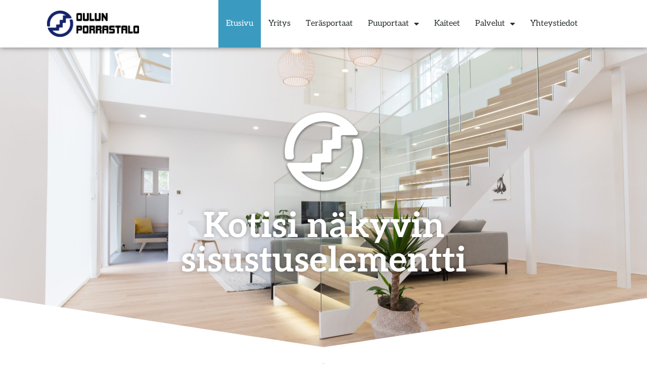

--- FILE ---
content_type: text/html; charset=UTF-8
request_url: https://oulunporrastalo.fi/
body_size: 15081
content:
<!doctype html>
<html lang="fi">
<head>
	<meta charset="UTF-8">
	<meta name="viewport" content="width=device-width, initial-scale=1">
	<link rel="profile" href="https://gmpg.org/xfn/11">
	<title>Oulun porrastalo - Portaiden ja kaiteiden erikoisliike</title>
<meta name="dc.title" content="Oulun porrastalo - Portaiden ja kaiteiden erikoisliike">
<meta name="dc.description" content="Meiltä löydät ilmavat ja kestävät teräsportaat sekä modernit tai perinteiset puuportaat.">
<meta name="dc.relation" content="https://oulunporrastalo.fi/">
<meta name="dc.source" content="https://oulunporrastalo.fi/">
<meta name="dc.language" content="fi">
<meta name="description" content="Meiltä löydät ilmavat ja kestävät teräsportaat sekä modernit tai perinteiset puuportaat.">
<meta name="robots" content="index, follow, max-snippet:-1, max-image-preview:large, max-video-preview:-1">
<link rel="canonical" href="https://oulunporrastalo.fi/">
<script id="website-schema" type="application/ld+json">{"@context":"https:\/\/schema.org","@type":"WebSite","name":"Oulun porrastalo","alternateName":"Oulun porrastalo","description":"Portaat ja kaiteet mittojesi mukaan","url":"https:\/\/oulunporrastalo.fi","potentialAction":{"@type":"SearchAction","target":{"@type":"EntryPoint","urlTemplate":"https:\/\/oulunporrastalo.fi\/?s={search_term_string}"},"query-input":"required name=search_term_string"}}</script>
<meta property="og:url" content="https://oulunporrastalo.fi/">
<meta property="og:site_name" content="Oulun porrastalo">
<meta property="og:locale" content="fi">
<meta property="og:type" content="website">
<meta property="og:title" content="Oulun porrastalo - Portaiden ja kaiteiden erikoisliike">
<meta property="og:description" content="Meiltä löydät ilmavat ja kestävät teräsportaat sekä modernit tai perinteiset puuportaat.">
<meta property="og:image" content="https://oulunporrastalo.fi/wp-content/uploads/2021/09/Oulunporrastalo-somejakokuva.jpg">
<meta property="og:image:secure_url" content="https://oulunporrastalo.fi/wp-content/uploads/2021/09/Oulunporrastalo-somejakokuva.jpg">
<meta property="og:image:width" content="1000">
<meta property="og:image:height" content="1000">
<meta property="og:image:alt" content="Oulun porrastalo">
<meta name="twitter:card" content="summary">
<meta name="twitter:title" content="Oulun porrastalo - Portaiden ja kaiteiden erikoisliike">
<meta name="twitter:description" content="Meiltä löydät ilmavat ja kestävät teräsportaat sekä modernit tai perinteiset puuportaat.">
<meta name="twitter:image" content="https://oulunporrastalo.fi/wp-content/uploads/2021/09/Oulunporrastalo-somejakokuva.jpg">
<link rel="alternate" type="application/rss+xml" title="Oulun porrastalo &raquo; syöte" href="https://oulunporrastalo.fi/feed/" />
<script type="application/ld+json">{"@context":"https:\/\/schema.org","@type":"Organization","name":"Oulun porrastalo","url":"https:\/\/oulunporrastalo.fi","alternateName":"Oulun porrastalo","description":"Oulun porrastalo","logo":"https:\/\/oulunporrastalo.fi\/wp-content\/uploads\/2020\/10\/oulun-porrastalo-logo.png","sameAs":["https:\/\/www.facebook.com\/Oulunporrastalo.fi\/","https:\/\/www.instagram.com\/oulun_porrastalo\/?hl=fi"],"contactPoint":[{"@type":"ContactPoint","contactType":"customer support"}]}</script>
<style id='wpseopress-local-business-style-inline-css'>
span.wp-block-wpseopress-local-business-field{margin-right:8px}

</style>
<style id='classic-theme-styles-inline-css'>
/*! This file is auto-generated */
.wp-block-button__link{color:#fff;background-color:#32373c;border-radius:9999px;box-shadow:none;text-decoration:none;padding:calc(.667em + 2px) calc(1.333em + 2px);font-size:1.125em}.wp-block-file__button{background:#32373c;color:#fff;text-decoration:none}
</style>
<style id='global-styles-inline-css'>
:root{--wp--preset--aspect-ratio--square: 1;--wp--preset--aspect-ratio--4-3: 4/3;--wp--preset--aspect-ratio--3-4: 3/4;--wp--preset--aspect-ratio--3-2: 3/2;--wp--preset--aspect-ratio--2-3: 2/3;--wp--preset--aspect-ratio--16-9: 16/9;--wp--preset--aspect-ratio--9-16: 9/16;--wp--preset--color--black: #000000;--wp--preset--color--cyan-bluish-gray: #abb8c3;--wp--preset--color--white: #ffffff;--wp--preset--color--pale-pink: #f78da7;--wp--preset--color--vivid-red: #cf2e2e;--wp--preset--color--luminous-vivid-orange: #ff6900;--wp--preset--color--luminous-vivid-amber: #fcb900;--wp--preset--color--light-green-cyan: #7bdcb5;--wp--preset--color--vivid-green-cyan: #00d084;--wp--preset--color--pale-cyan-blue: #8ed1fc;--wp--preset--color--vivid-cyan-blue: #0693e3;--wp--preset--color--vivid-purple: #9b51e0;--wp--preset--gradient--vivid-cyan-blue-to-vivid-purple: linear-gradient(135deg,rgba(6,147,227,1) 0%,rgb(155,81,224) 100%);--wp--preset--gradient--light-green-cyan-to-vivid-green-cyan: linear-gradient(135deg,rgb(122,220,180) 0%,rgb(0,208,130) 100%);--wp--preset--gradient--luminous-vivid-amber-to-luminous-vivid-orange: linear-gradient(135deg,rgba(252,185,0,1) 0%,rgba(255,105,0,1) 100%);--wp--preset--gradient--luminous-vivid-orange-to-vivid-red: linear-gradient(135deg,rgba(255,105,0,1) 0%,rgb(207,46,46) 100%);--wp--preset--gradient--very-light-gray-to-cyan-bluish-gray: linear-gradient(135deg,rgb(238,238,238) 0%,rgb(169,184,195) 100%);--wp--preset--gradient--cool-to-warm-spectrum: linear-gradient(135deg,rgb(74,234,220) 0%,rgb(151,120,209) 20%,rgb(207,42,186) 40%,rgb(238,44,130) 60%,rgb(251,105,98) 80%,rgb(254,248,76) 100%);--wp--preset--gradient--blush-light-purple: linear-gradient(135deg,rgb(255,206,236) 0%,rgb(152,150,240) 100%);--wp--preset--gradient--blush-bordeaux: linear-gradient(135deg,rgb(254,205,165) 0%,rgb(254,45,45) 50%,rgb(107,0,62) 100%);--wp--preset--gradient--luminous-dusk: linear-gradient(135deg,rgb(255,203,112) 0%,rgb(199,81,192) 50%,rgb(65,88,208) 100%);--wp--preset--gradient--pale-ocean: linear-gradient(135deg,rgb(255,245,203) 0%,rgb(182,227,212) 50%,rgb(51,167,181) 100%);--wp--preset--gradient--electric-grass: linear-gradient(135deg,rgb(202,248,128) 0%,rgb(113,206,126) 100%);--wp--preset--gradient--midnight: linear-gradient(135deg,rgb(2,3,129) 0%,rgb(40,116,252) 100%);--wp--preset--font-size--small: 13px;--wp--preset--font-size--medium: 20px;--wp--preset--font-size--large: 36px;--wp--preset--font-size--x-large: 42px;--wp--preset--spacing--20: 0.44rem;--wp--preset--spacing--30: 0.67rem;--wp--preset--spacing--40: 1rem;--wp--preset--spacing--50: 1.5rem;--wp--preset--spacing--60: 2.25rem;--wp--preset--spacing--70: 3.38rem;--wp--preset--spacing--80: 5.06rem;--wp--preset--shadow--natural: 6px 6px 9px rgba(0, 0, 0, 0.2);--wp--preset--shadow--deep: 12px 12px 50px rgba(0, 0, 0, 0.4);--wp--preset--shadow--sharp: 6px 6px 0px rgba(0, 0, 0, 0.2);--wp--preset--shadow--outlined: 6px 6px 0px -3px rgba(255, 255, 255, 1), 6px 6px rgba(0, 0, 0, 1);--wp--preset--shadow--crisp: 6px 6px 0px rgba(0, 0, 0, 1);}:where(.is-layout-flex){gap: 0.5em;}:where(.is-layout-grid){gap: 0.5em;}body .is-layout-flex{display: flex;}.is-layout-flex{flex-wrap: wrap;align-items: center;}.is-layout-flex > :is(*, div){margin: 0;}body .is-layout-grid{display: grid;}.is-layout-grid > :is(*, div){margin: 0;}:where(.wp-block-columns.is-layout-flex){gap: 2em;}:where(.wp-block-columns.is-layout-grid){gap: 2em;}:where(.wp-block-post-template.is-layout-flex){gap: 1.25em;}:where(.wp-block-post-template.is-layout-grid){gap: 1.25em;}.has-black-color{color: var(--wp--preset--color--black) !important;}.has-cyan-bluish-gray-color{color: var(--wp--preset--color--cyan-bluish-gray) !important;}.has-white-color{color: var(--wp--preset--color--white) !important;}.has-pale-pink-color{color: var(--wp--preset--color--pale-pink) !important;}.has-vivid-red-color{color: var(--wp--preset--color--vivid-red) !important;}.has-luminous-vivid-orange-color{color: var(--wp--preset--color--luminous-vivid-orange) !important;}.has-luminous-vivid-amber-color{color: var(--wp--preset--color--luminous-vivid-amber) !important;}.has-light-green-cyan-color{color: var(--wp--preset--color--light-green-cyan) !important;}.has-vivid-green-cyan-color{color: var(--wp--preset--color--vivid-green-cyan) !important;}.has-pale-cyan-blue-color{color: var(--wp--preset--color--pale-cyan-blue) !important;}.has-vivid-cyan-blue-color{color: var(--wp--preset--color--vivid-cyan-blue) !important;}.has-vivid-purple-color{color: var(--wp--preset--color--vivid-purple) !important;}.has-black-background-color{background-color: var(--wp--preset--color--black) !important;}.has-cyan-bluish-gray-background-color{background-color: var(--wp--preset--color--cyan-bluish-gray) !important;}.has-white-background-color{background-color: var(--wp--preset--color--white) !important;}.has-pale-pink-background-color{background-color: var(--wp--preset--color--pale-pink) !important;}.has-vivid-red-background-color{background-color: var(--wp--preset--color--vivid-red) !important;}.has-luminous-vivid-orange-background-color{background-color: var(--wp--preset--color--luminous-vivid-orange) !important;}.has-luminous-vivid-amber-background-color{background-color: var(--wp--preset--color--luminous-vivid-amber) !important;}.has-light-green-cyan-background-color{background-color: var(--wp--preset--color--light-green-cyan) !important;}.has-vivid-green-cyan-background-color{background-color: var(--wp--preset--color--vivid-green-cyan) !important;}.has-pale-cyan-blue-background-color{background-color: var(--wp--preset--color--pale-cyan-blue) !important;}.has-vivid-cyan-blue-background-color{background-color: var(--wp--preset--color--vivid-cyan-blue) !important;}.has-vivid-purple-background-color{background-color: var(--wp--preset--color--vivid-purple) !important;}.has-black-border-color{border-color: var(--wp--preset--color--black) !important;}.has-cyan-bluish-gray-border-color{border-color: var(--wp--preset--color--cyan-bluish-gray) !important;}.has-white-border-color{border-color: var(--wp--preset--color--white) !important;}.has-pale-pink-border-color{border-color: var(--wp--preset--color--pale-pink) !important;}.has-vivid-red-border-color{border-color: var(--wp--preset--color--vivid-red) !important;}.has-luminous-vivid-orange-border-color{border-color: var(--wp--preset--color--luminous-vivid-orange) !important;}.has-luminous-vivid-amber-border-color{border-color: var(--wp--preset--color--luminous-vivid-amber) !important;}.has-light-green-cyan-border-color{border-color: var(--wp--preset--color--light-green-cyan) !important;}.has-vivid-green-cyan-border-color{border-color: var(--wp--preset--color--vivid-green-cyan) !important;}.has-pale-cyan-blue-border-color{border-color: var(--wp--preset--color--pale-cyan-blue) !important;}.has-vivid-cyan-blue-border-color{border-color: var(--wp--preset--color--vivid-cyan-blue) !important;}.has-vivid-purple-border-color{border-color: var(--wp--preset--color--vivid-purple) !important;}.has-vivid-cyan-blue-to-vivid-purple-gradient-background{background: var(--wp--preset--gradient--vivid-cyan-blue-to-vivid-purple) !important;}.has-light-green-cyan-to-vivid-green-cyan-gradient-background{background: var(--wp--preset--gradient--light-green-cyan-to-vivid-green-cyan) !important;}.has-luminous-vivid-amber-to-luminous-vivid-orange-gradient-background{background: var(--wp--preset--gradient--luminous-vivid-amber-to-luminous-vivid-orange) !important;}.has-luminous-vivid-orange-to-vivid-red-gradient-background{background: var(--wp--preset--gradient--luminous-vivid-orange-to-vivid-red) !important;}.has-very-light-gray-to-cyan-bluish-gray-gradient-background{background: var(--wp--preset--gradient--very-light-gray-to-cyan-bluish-gray) !important;}.has-cool-to-warm-spectrum-gradient-background{background: var(--wp--preset--gradient--cool-to-warm-spectrum) !important;}.has-blush-light-purple-gradient-background{background: var(--wp--preset--gradient--blush-light-purple) !important;}.has-blush-bordeaux-gradient-background{background: var(--wp--preset--gradient--blush-bordeaux) !important;}.has-luminous-dusk-gradient-background{background: var(--wp--preset--gradient--luminous-dusk) !important;}.has-pale-ocean-gradient-background{background: var(--wp--preset--gradient--pale-ocean) !important;}.has-electric-grass-gradient-background{background: var(--wp--preset--gradient--electric-grass) !important;}.has-midnight-gradient-background{background: var(--wp--preset--gradient--midnight) !important;}.has-small-font-size{font-size: var(--wp--preset--font-size--small) !important;}.has-medium-font-size{font-size: var(--wp--preset--font-size--medium) !important;}.has-large-font-size{font-size: var(--wp--preset--font-size--large) !important;}.has-x-large-font-size{font-size: var(--wp--preset--font-size--x-large) !important;}
:where(.wp-block-post-template.is-layout-flex){gap: 1.25em;}:where(.wp-block-post-template.is-layout-grid){gap: 1.25em;}
:where(.wp-block-columns.is-layout-flex){gap: 2em;}:where(.wp-block-columns.is-layout-grid){gap: 2em;}
:root :where(.wp-block-pullquote){font-size: 1.5em;line-height: 1.6;}
</style>
<link rel='stylesheet' id='wpo_min-header-0-css' href='https://oulunporrastalo.fi/wp-content/cache/wpo-minify/1763966594/assets/wpo-minify-header-53f0072e.min.css' media='all' />
<script id="wpo_min-header-0-js-extra">
var ecs_ajax_params = {"ajaxurl":"https:\/\/oulunporrastalo.fi\/wp-admin\/admin-ajax.php","posts":"{\"error\":\"\",\"m\":\"\",\"p\":\"46\",\"post_parent\":\"\",\"subpost\":\"\",\"subpost_id\":\"\",\"attachment\":\"\",\"attachment_id\":0,\"name\":\"\",\"pagename\":\"\",\"page_id\":\"46\",\"second\":\"\",\"minute\":\"\",\"hour\":\"\",\"day\":0,\"monthnum\":0,\"year\":0,\"w\":0,\"category_name\":\"\",\"tag\":\"\",\"cat\":\"\",\"tag_id\":\"\",\"author\":\"\",\"author_name\":\"\",\"feed\":\"\",\"tb\":\"\",\"paged\":0,\"meta_key\":\"\",\"meta_value\":\"\",\"preview\":\"\",\"s\":\"\",\"sentence\":\"\",\"title\":\"\",\"fields\":\"\",\"menu_order\":\"\",\"embed\":\"\",\"category__in\":[],\"category__not_in\":[],\"category__and\":[],\"post__in\":[],\"post__not_in\":[],\"post_name__in\":[],\"tag__in\":[],\"tag__not_in\":[],\"tag__and\":[],\"tag_slug__in\":[],\"tag_slug__and\":[],\"post_parent__in\":[],\"post_parent__not_in\":[],\"author__in\":[],\"author__not_in\":[],\"search_columns\":[],\"ignore_sticky_posts\":false,\"suppress_filters\":false,\"cache_results\":true,\"update_post_term_cache\":true,\"update_menu_item_cache\":false,\"lazy_load_term_meta\":true,\"update_post_meta_cache\":true,\"post_type\":\"\",\"posts_per_page\":10,\"nopaging\":false,\"comments_per_page\":\"50\",\"no_found_rows\":false,\"order\":\"DESC\"}"};
</script>
<script src="https://oulunporrastalo.fi/wp-content/cache/wpo-minify/1763966594/assets/wpo-minify-header-77e41e33.min.js" id="wpo_min-header-0-js"></script>
<link rel="https://api.w.org/" href="https://oulunporrastalo.fi/wp-json/" /><link rel="alternate" title="JSON" type="application/json" href="https://oulunporrastalo.fi/wp-json/wp/v2/pages/46" /><link rel="EditURI" type="application/rsd+xml" title="RSD" href="https://oulunporrastalo.fi/xmlrpc.php?rsd" />
<meta name="generator" content="WordPress 6.6.4" />
<link rel='shortlink' href='https://oulunporrastalo.fi/' />
<link rel="alternate" title="oEmbed (JSON)" type="application/json+oembed" href="https://oulunporrastalo.fi/wp-json/oembed/1.0/embed?url=https%3A%2F%2Foulunporrastalo.fi%2F" />
<link rel="alternate" title="oEmbed (XML)" type="text/xml+oembed" href="https://oulunporrastalo.fi/wp-json/oembed/1.0/embed?url=https%3A%2F%2Foulunporrastalo.fi%2F&#038;format=xml" />
<meta name="generator" content="Elementor 3.33.2; features: additional_custom_breakpoints; settings: css_print_method-external, google_font-enabled, font_display-auto">
			<style>
				.e-con.e-parent:nth-of-type(n+4):not(.e-lazyloaded):not(.e-no-lazyload),
				.e-con.e-parent:nth-of-type(n+4):not(.e-lazyloaded):not(.e-no-lazyload) * {
					background-image: none !important;
				}
				@media screen and (max-height: 1024px) {
					.e-con.e-parent:nth-of-type(n+3):not(.e-lazyloaded):not(.e-no-lazyload),
					.e-con.e-parent:nth-of-type(n+3):not(.e-lazyloaded):not(.e-no-lazyload) * {
						background-image: none !important;
					}
				}
				@media screen and (max-height: 640px) {
					.e-con.e-parent:nth-of-type(n+2):not(.e-lazyloaded):not(.e-no-lazyload),
					.e-con.e-parent:nth-of-type(n+2):not(.e-lazyloaded):not(.e-no-lazyload) * {
						background-image: none !important;
					}
				}
			</style>
			<link rel="icon" href="https://oulunporrastalo.fi/wp-content/uploads/2020/10/porrastalot_favicon-150x150.png" sizes="32x32" />
<link rel="icon" href="https://oulunporrastalo.fi/wp-content/uploads/2020/10/porrastalot_favicon-300x300.png" sizes="192x192" />
<link rel="apple-touch-icon" href="https://oulunporrastalo.fi/wp-content/uploads/2020/10/porrastalot_favicon-300x300.png" />
<meta name="msapplication-TileImage" content="https://oulunporrastalo.fi/wp-content/uploads/2020/10/porrastalot_favicon-300x300.png" />

<script async src='https://www.googletagmanager.com/gtag/js?id=G-TPFFK98B5F'></script><script>
window.dataLayer = window.dataLayer || [];
function gtag(){dataLayer.push(arguments);}gtag('js', new Date());

 gtag('config', 'G-TPFFK98B5F' , {});

</script>
</head>
<body class="home page-template-default page page-id-46 wp-custom-logo elementor-default elementor-kit-5 elementor-page elementor-page-46 elementor-page-41">


<a class="skip-link screen-reader-text" href="#content">Mene sisältöön</a>

		<div data-elementor-type="header" data-elementor-id="8" class="elementor elementor-8 elementor-location-header" data-elementor-post-type="elementor_library">
					<header class="elementor-section elementor-top-section elementor-element elementor-element-12325757 elementor-section-content-middle elementor-section-height-min-height elementor-hidden-mobile elementor-hidden-tablet elementor-section-boxed elementor-section-height-default elementor-section-items-middle" data-id="12325757" data-element_type="section" data-settings="{&quot;background_background&quot;:&quot;classic&quot;,&quot;sticky&quot;:&quot;top&quot;,&quot;sticky_on&quot;:[&quot;desktop&quot;,&quot;tablet&quot;],&quot;sticky_offset&quot;:0,&quot;sticky_effects_offset&quot;:0}">
						<div class="elementor-container elementor-column-gap-no">
					<div class="elementor-column elementor-col-25 elementor-top-column elementor-element elementor-element-77a23baa" data-id="77a23baa" data-element_type="column">
			<div class="elementor-widget-wrap elementor-element-populated">
						<div class="elementor-element elementor-element-7e168a72 elementor-widget elementor-widget-theme-site-logo elementor-widget-image" data-id="7e168a72" data-element_type="widget" data-widget_type="theme-site-logo.default">
				<div class="elementor-widget-container">
											<a href="https://oulunporrastalo.fi">
			<img loading="lazy" width="1494" height="427" src="https://oulunporrastalo.fi/wp-content/uploads/2020/10/oulun-porrastalo-logo.png" class="attachment-full size-full wp-image-14" alt="Oulun porrastalo" srcset="https://oulunporrastalo.fi/wp-content/uploads/2020/10/oulun-porrastalo-logo.png 1494w, https://oulunporrastalo.fi/wp-content/uploads/2020/10/oulun-porrastalo-logo-300x86.png 300w, https://oulunporrastalo.fi/wp-content/uploads/2020/10/oulun-porrastalo-logo-1024x293.png 1024w, https://oulunporrastalo.fi/wp-content/uploads/2020/10/oulun-porrastalo-logo-768x220.png 768w" sizes="(max-width: 1494px) 100vw, 1494px" />				</a>
											</div>
				</div>
					</div>
		</div>
				<div class="elementor-column elementor-col-50 elementor-top-column elementor-element elementor-element-61aec75f" data-id="61aec75f" data-element_type="column">
			<div class="elementor-widget-wrap elementor-element-populated">
						<div class="elementor-element elementor-element-68d2c0c3 elementor-nav-menu__align-end elementor-nav-menu--dropdown-none elementor-widget elementor-widget-nav-menu" data-id="68d2c0c3" data-element_type="widget" data-settings="{&quot;layout&quot;:&quot;horizontal&quot;,&quot;submenu_icon&quot;:{&quot;value&quot;:&quot;&lt;i class=\&quot;fas fa-caret-down\&quot;&gt;&lt;\/i&gt;&quot;,&quot;library&quot;:&quot;fa-solid&quot;}}" data-widget_type="nav-menu.default">
				<div class="elementor-widget-container">
								<nav aria-label="Menu" class="elementor-nav-menu--main elementor-nav-menu__container elementor-nav-menu--layout-horizontal e--pointer-background e--animation-fade">
				<ul id="menu-1-68d2c0c3" class="elementor-nav-menu"><li class="menu-item menu-item-type-custom menu-item-object-custom current-menu-item current_page_item menu-item-home menu-item-30"><a href="https://oulunporrastalo.fi/" aria-current="page" class="elementor-item elementor-item-active">Etusivu</a></li>
<li class="menu-item menu-item-type-post_type menu-item-object-page menu-item-220"><a href="https://oulunporrastalo.fi/yritys/" class="elementor-item">Yritys</a></li>
<li class="menu-item menu-item-type-post_type menu-item-object-page menu-item-78"><a href="https://oulunporrastalo.fi/portaat/terasportaat/" class="elementor-item">Teräsportaat</a></li>
<li class="menu-item menu-item-type-custom menu-item-object-custom menu-item-has-children menu-item-257"><a href="#" class="elementor-item elementor-item-anchor">Puuportaat</a>
<ul class="sub-menu elementor-nav-menu--dropdown">
	<li class="menu-item menu-item-type-post_type menu-item-object-page menu-item-85"><a href="https://oulunporrastalo.fi/portaat/westwood-puuportaat/" class="elementor-sub-item">Westwood-puuportaat</a></li>
</ul>
</li>
<li class="menu-item menu-item-type-post_type menu-item-object-page menu-item-32"><a href="https://oulunporrastalo.fi/kaiteet/" class="elementor-item">Kaiteet</a></li>
<li class="menu-item menu-item-type-custom menu-item-object-custom menu-item-has-children menu-item-315"><a href="#" class="elementor-item elementor-item-anchor">Palvelut</a>
<ul class="sub-menu elementor-nav-menu--dropdown">
	<li class="menu-item menu-item-type-post_type menu-item-object-page menu-item-317"><a href="https://oulunporrastalo.fi/portaiden-vaihtaminen/" class="elementor-sub-item">Portaiden Vaihtaminen</a></li>
	<li class="menu-item menu-item-type-post_type menu-item-object-page menu-item-316"><a href="https://oulunporrastalo.fi/asennuspalvelu/" class="elementor-sub-item">Asennuspalvelu</a></li>
</ul>
</li>
<li class="menu-item menu-item-type-post_type menu-item-object-page menu-item-36"><a href="https://oulunporrastalo.fi/yhteystiedot/" class="elementor-item">Yhteystiedot</a></li>
</ul>			</nav>
						<nav class="elementor-nav-menu--dropdown elementor-nav-menu__container" aria-hidden="true">
				<ul id="menu-2-68d2c0c3" class="elementor-nav-menu"><li class="menu-item menu-item-type-custom menu-item-object-custom current-menu-item current_page_item menu-item-home menu-item-30"><a href="https://oulunporrastalo.fi/" aria-current="page" class="elementor-item elementor-item-active" tabindex="-1">Etusivu</a></li>
<li class="menu-item menu-item-type-post_type menu-item-object-page menu-item-220"><a href="https://oulunporrastalo.fi/yritys/" class="elementor-item" tabindex="-1">Yritys</a></li>
<li class="menu-item menu-item-type-post_type menu-item-object-page menu-item-78"><a href="https://oulunporrastalo.fi/portaat/terasportaat/" class="elementor-item" tabindex="-1">Teräsportaat</a></li>
<li class="menu-item menu-item-type-custom menu-item-object-custom menu-item-has-children menu-item-257"><a href="#" class="elementor-item elementor-item-anchor" tabindex="-1">Puuportaat</a>
<ul class="sub-menu elementor-nav-menu--dropdown">
	<li class="menu-item menu-item-type-post_type menu-item-object-page menu-item-85"><a href="https://oulunporrastalo.fi/portaat/westwood-puuportaat/" class="elementor-sub-item" tabindex="-1">Westwood-puuportaat</a></li>
</ul>
</li>
<li class="menu-item menu-item-type-post_type menu-item-object-page menu-item-32"><a href="https://oulunporrastalo.fi/kaiteet/" class="elementor-item" tabindex="-1">Kaiteet</a></li>
<li class="menu-item menu-item-type-custom menu-item-object-custom menu-item-has-children menu-item-315"><a href="#" class="elementor-item elementor-item-anchor" tabindex="-1">Palvelut</a>
<ul class="sub-menu elementor-nav-menu--dropdown">
	<li class="menu-item menu-item-type-post_type menu-item-object-page menu-item-317"><a href="https://oulunporrastalo.fi/portaiden-vaihtaminen/" class="elementor-sub-item" tabindex="-1">Portaiden Vaihtaminen</a></li>
	<li class="menu-item menu-item-type-post_type menu-item-object-page menu-item-316"><a href="https://oulunporrastalo.fi/asennuspalvelu/" class="elementor-sub-item" tabindex="-1">Asennuspalvelu</a></li>
</ul>
</li>
<li class="menu-item menu-item-type-post_type menu-item-object-page menu-item-36"><a href="https://oulunporrastalo.fi/yhteystiedot/" class="elementor-item" tabindex="-1">Yhteystiedot</a></li>
</ul>			</nav>
						</div>
				</div>
					</div>
		</div>
				<div class="elementor-column elementor-col-25 elementor-top-column elementor-element elementor-element-2a9744c" data-id="2a9744c" data-element_type="column">
			<div class="elementor-widget-wrap">
							</div>
		</div>
					</div>
		</header>
				<header class="elementor-section elementor-top-section elementor-element elementor-element-305f857 elementor-section-content-middle elementor-section-height-min-height elementor-hidden-desktop elementor-section-boxed elementor-section-height-default elementor-section-items-middle" data-id="305f857" data-element_type="section" data-settings="{&quot;background_background&quot;:&quot;classic&quot;,&quot;sticky&quot;:&quot;top&quot;,&quot;sticky_on&quot;:[&quot;mobile&quot;],&quot;sticky_offset&quot;:0,&quot;sticky_effects_offset&quot;:0}">
						<div class="elementor-container elementor-column-gap-no">
					<div class="elementor-column elementor-col-50 elementor-top-column elementor-element elementor-element-e6870a7" data-id="e6870a7" data-element_type="column">
			<div class="elementor-widget-wrap elementor-element-populated">
						<div class="elementor-element elementor-element-71ad4b4 elementor-widget elementor-widget-theme-site-logo elementor-widget-image" data-id="71ad4b4" data-element_type="widget" data-widget_type="theme-site-logo.default">
				<div class="elementor-widget-container">
											<a href="https://oulunporrastalo.fi">
			<img loading="lazy" width="1494" height="427" src="https://oulunporrastalo.fi/wp-content/uploads/2020/10/oulun-porrastalo-logo.png" class="attachment-full size-full wp-image-14" alt="Oulun porrastalo" srcset="https://oulunporrastalo.fi/wp-content/uploads/2020/10/oulun-porrastalo-logo.png 1494w, https://oulunporrastalo.fi/wp-content/uploads/2020/10/oulun-porrastalo-logo-300x86.png 300w, https://oulunporrastalo.fi/wp-content/uploads/2020/10/oulun-porrastalo-logo-1024x293.png 1024w, https://oulunporrastalo.fi/wp-content/uploads/2020/10/oulun-porrastalo-logo-768x220.png 768w" sizes="(max-width: 1494px) 100vw, 1494px" />				</a>
											</div>
				</div>
					</div>
		</div>
				<div class="elementor-column elementor-col-50 elementor-top-column elementor-element elementor-element-e0455ce" data-id="e0455ce" data-element_type="column">
			<div class="elementor-widget-wrap elementor-element-populated">
						<div class="elementor-element elementor-element-f2efd4b elementor-view-default elementor-widget elementor-widget-icon" data-id="f2efd4b" data-element_type="widget" data-widget_type="icon.default">
				<div class="elementor-widget-container">
							<div class="elementor-icon-wrapper">
			<a class="elementor-icon" href="#elementor-action%3Aaction%3Dpopup%3Aopen%26settings%3DeyJpZCI6IjE0NyIsInRvZ2dsZSI6ZmFsc2V9">
			<i aria-hidden="true" class="fas fa-bars"></i>			</a>
		</div>
						</div>
				</div>
					</div>
		</div>
					</div>
		</header>
				</div>
				<div data-elementor-type="single-page" data-elementor-id="41" class="elementor elementor-41 elementor-location-single post-46 page type-page status-publish hentry" data-elementor-post-type="elementor_library">
					<section class="elementor-section elementor-top-section elementor-element elementor-element-70efe50 elementor-section-full_width elementor-section-height-min-height elementor-section-items-top elementor-section-height-default" data-id="70efe50" data-element_type="section">
						<div class="elementor-container elementor-column-gap-no">
					<div class="elementor-column elementor-col-100 elementor-top-column elementor-element elementor-element-6bdf96a" data-id="6bdf96a" data-element_type="column">
			<div class="elementor-widget-wrap elementor-element-populated">
						<div class="elementor-element elementor-element-8622453 elementor-widget elementor-widget-theme-post-content" data-id="8622453" data-element_type="widget" data-widget_type="theme-post-content.default">
				<div class="elementor-widget-container">
							<div data-elementor-type="wp-page" data-elementor-id="46" class="elementor elementor-46" data-elementor-post-type="page">
						<section class="elementor-section elementor-top-section elementor-element elementor-element-a132c42 elementor-section-height-min-height elementor-section-items-top elementor-section-boxed elementor-section-height-default elementor-invisible" data-id="a132c42" data-element_type="section" data-settings="{&quot;background_background&quot;:&quot;classic&quot;,&quot;shape_divider_bottom&quot;:&quot;triangle&quot;,&quot;shape_divider_bottom_negative&quot;:&quot;yes&quot;,&quot;animation&quot;:&quot;fadeIn&quot;}">
					<div class="elementor-shape elementor-shape-bottom" aria-hidden="true" data-negative="true">
			<svg xmlns="http://www.w3.org/2000/svg" viewBox="0 0 1000 100" preserveAspectRatio="none">
	<path class="elementor-shape-fill" d="M500.2,94.7L0,0v100h1000V0L500.2,94.7z"/>
</svg>		</div>
					<div class="elementor-container elementor-column-gap-no">
					<div class="elementor-column elementor-col-100 elementor-top-column elementor-element elementor-element-52e3de2" data-id="52e3de2" data-element_type="column">
			<div class="elementor-widget-wrap elementor-element-populated">
						<div class="elementor-element elementor-element-7cc7cce elementor-widget elementor-widget-image" data-id="7cc7cce" data-element_type="widget" data-widget_type="image.default">
				<div class="elementor-widget-container">
															<img fetchpriority="high" fetchpriority="high" decoding="async" width="768" height="768" src="https://oulunporrastalo.fi/wp-content/uploads/2020/10/porrastalot_valk-ikoni-768x768.png" class="attachment-medium_large size-medium_large wp-image-51" alt="Oulun porrastalo" srcset="https://oulunporrastalo.fi/wp-content/uploads/2020/10/porrastalot_valk-ikoni-768x768.png 768w, https://oulunporrastalo.fi/wp-content/uploads/2020/10/porrastalot_valk-ikoni-300x300.png 300w, https://oulunporrastalo.fi/wp-content/uploads/2020/10/porrastalot_valk-ikoni-150x150.png 150w, https://oulunporrastalo.fi/wp-content/uploads/2020/10/porrastalot_valk-ikoni.png 1000w" sizes="(max-width: 768px) 100vw, 768px" />															</div>
				</div>
				<div class="elementor-element elementor-element-8f02acc elementor-widget elementor-widget-heading" data-id="8f02acc" data-element_type="widget" data-widget_type="heading.default">
				<div class="elementor-widget-container">
					<h2 class="elementor-heading-title elementor-size-default">Kotisi näkyvin sisustuselementti</h2>				</div>
				</div>
					</div>
		</div>
					</div>
		</section>
				<section class="elementor-section elementor-top-section elementor-element elementor-element-9dfc2c0 elementor-section-boxed elementor-section-height-default elementor-section-height-default elementor-invisible" data-id="9dfc2c0" data-element_type="section" data-settings="{&quot;animation&quot;:&quot;fadeIn&quot;}">
						<div class="elementor-container elementor-column-gap-default">
					<div class="elementor-column elementor-col-100 elementor-top-column elementor-element elementor-element-8595177" data-id="8595177" data-element_type="column">
			<div class="elementor-widget-wrap elementor-element-populated">
						<div class="elementor-element elementor-element-b4ca370 elementor-widget-divider--view-line_icon elementor-widget-divider--separator-type-pattern elementor-widget-divider--no-spacing elementor-view-default elementor-widget-divider--element-align-center elementor-widget elementor-widget-divider" data-id="b4ca370" data-element_type="widget" data-widget_type="divider.default">
				<div class="elementor-widget-container">
							<div class="elementor-divider" style="--divider-pattern-url: url(&quot;data:image/svg+xml,%3Csvg xmlns=&#039;http://www.w3.org/2000/svg&#039; preserveAspectRatio=&#039;xMidYMid meet&#039; overflow=&#039;visible&#039; height=&#039;100%&#039; viewBox=&#039;0 0 126 26&#039; fill=&#039;black&#039; stroke=&#039;none&#039;%3E%3Cpath d=&#039;M3,10.2c2.6,0,2.6,2,2.6,3.2S4.4,16.5,3,16.5s-3-1.4-3-3.2S0.4,10.2,3,10.2z M18.8,10.2c1.7,0,3.2,1.4,3.2,3.2s-1.4,3.2-3.2,3.2c-1.7,0-3.2-1.4-3.2-3.2S17,10.2,18.8,10.2z M34.6,10.2c1.5,0,2.6,1.4,2.6,3.2s-0.5,3.2-1.9,3.2c-1.5,0-3.4-1.4-3.4-3.2S33.1,10.2,34.6,10.2z M50.5,10.2c1.7,0,3.2,1.4,3.2,3.2s-1.4,3.2-3.2,3.2c-1.7,0-3.3-0.9-3.3-2.6S48.7,10.2,50.5,10.2z M66.2,10.2c1.5,0,3.4,1.4,3.4,3.2s-1.9,3.2-3.4,3.2c-1.5,0-2.6-0.4-2.6-2.1S64.8,10.2,66.2,10.2z M82.2,10.2c1.7,0.8,2.6,1.4,2.6,3.2s-0.1,3.2-1.6,3.2c-1.5,0-3.7-1.4-3.7-3.2S80.5,9.4,82.2,10.2zM98.6,10.2c1.5,0,2.6,0.4,2.6,2.1s-1.2,4.2-2.6,4.2c-1.5,0-3.7-0.4-3.7-2.1S97.1,10.2,98.6,10.2z M113.4,10.2c1.2,0,2.2,0.9,2.2,3.2s-0.1,3.2-1.3,3.2s-3.1-1.4-3.1-3.2S112.2,10.2,113.4,10.2z&#039;/%3E%3C/svg%3E&quot;);">
			<span class="elementor-divider-separator">
							<div class="elementor-icon elementor-divider__element">
					<svg xmlns="http://www.w3.org/2000/svg" xmlns:xlink="http://www.w3.org/1999/xlink" id="Layer_1" x="0px" y="0px" viewBox="0 0 200 200" style="enable-background:new 0 0 200 200;" xml:space="preserve"><path d="M196,71.8c-0.8-2.5-2.8-4.4-5.4-5c-0.5-0.1-1-0.2-1.5-0.2h-8.8c-0.5,0-1.1,0.1-1.5,0.2c-4,0.9-6.5,5.1-5.2,9.2  c2.7,8.4,4.1,17.4,3.7,26.8c-1.5,40.9-35,73.8-75.9,74.5c-19,0.3-36.4-6.2-50-17.3c-0.1-0.1-0.1-0.1-0.2-0.2c-3.1-2.5-6-5.3-8.7-8.3  h46.2c2.3,0,4.1-1.8,4.1-4.1v-15.3c0-2.3,1.8-4.1,4.1-4.1h18.9c2.3,0,4.1-1.8,4.1-4.1V97.4c0-2.3,1.8-4.1,4.1-4.1h16.2  c2.3,0,4.1-1.8,4.1-4.1V62.5c0-2.3,1.8-4.1,4.1-4.1h16.8h17.3c4,0,6.5-4.3,4.5-7.7c-3-5.3-6.5-10.3-10.4-14.9  c-2.4-2.9-5-5.7-7.8-8.3c-0.1-0.1-0.1-0.1-0.2-0.2C150.4,10.1,125.7-0.4,98.6,0C44.2,0.8,0.1,45.4,0,99.8c0,5,0.3,9.8,1,14.6  c0.5,3.5,3.5,6.1,7.1,6.1h8.4c4.4,0,7.8-3.9,7.1-8.3c-0.7-4.5-1-9.2-0.9-13.9c0.9-41.4,34.8-75,76.3-75.6c9.8-0.1,19.2,1.6,27.9,4.8  c1.4,0.5,2.9,1.1,4.3,1.7c4.2,1.8,8.1,4,11.9,6.5h-17.2c-2.3,0-4.1,1.8-4.1,4.1v26.6c0,2.3-1.8,4.1-4.1,4.1h-16.2  c-2.3,0-4.1,1.8-4.1,4.1v26.6c0,2.3-1.8,4.1-4.1,4.1H74.2c-2.3,0-4.1,1.8-4.1,4.1v15.3c0,2.3-1.8,4.1-4.1,4.1H28.3H11.6  c-3.7,0-6.2,3.7-4.9,7.1c2.1,5.4,4.7,10.7,7.7,15.6c1.8,2.9,3.7,5.7,5.7,8.4C38,183.8,66.3,199.4,98.1,200  c55.5,1,101.5-43.8,101.9-99.3C200.1,90.7,198.6,81,196,71.8z"></path></svg></div>
						</span>
		</div>
						</div>
				</div>
				<div class="elementor-element elementor-element-165b18e elementor-widget elementor-widget-heading" data-id="165b18e" data-element_type="widget" data-widget_type="heading.default">
				<div class="elementor-widget-container">
					<h1 class="elementor-heading-title elementor-size-default">Portaiden ja kaiteiden erikoisliike</h1>				</div>
				</div>
				<div class="elementor-element elementor-element-2b464c6 elementor-widget elementor-widget-text-editor" data-id="2b464c6" data-element_type="widget" data-widget_type="text-editor.default">
				<div class="elementor-widget-container">
									<p>Oulun Porrastalo on portaiden ja kaiteiden erikoisliike. Portaat ja kaiteet ovat iso ja näkyvä osa asuntosi sisustusta, joten niihin kannattaa panostaa. Meiltä löydät ilmavat ja kestävät teräsportaat sekä modernit tai perinteiset puuportaat.</p>								</div>
				</div>
				<div class="elementor-element elementor-element-2b6ae4a elementor-widget-divider--view-line_icon elementor-widget-divider--separator-type-pattern elementor-widget-divider--no-spacing elementor-view-default elementor-widget-divider--element-align-center elementor-widget elementor-widget-divider" data-id="2b6ae4a" data-element_type="widget" data-widget_type="divider.default">
				<div class="elementor-widget-container">
							<div class="elementor-divider" style="--divider-pattern-url: url(&quot;data:image/svg+xml,%3Csvg xmlns=&#039;http://www.w3.org/2000/svg&#039; preserveAspectRatio=&#039;xMidYMid meet&#039; overflow=&#039;visible&#039; height=&#039;100%&#039; viewBox=&#039;0 0 126 26&#039; fill=&#039;black&#039; stroke=&#039;none&#039;%3E%3Cpath d=&#039;M3,10.2c2.6,0,2.6,2,2.6,3.2S4.4,16.5,3,16.5s-3-1.4-3-3.2S0.4,10.2,3,10.2z M18.8,10.2c1.7,0,3.2,1.4,3.2,3.2s-1.4,3.2-3.2,3.2c-1.7,0-3.2-1.4-3.2-3.2S17,10.2,18.8,10.2z M34.6,10.2c1.5,0,2.6,1.4,2.6,3.2s-0.5,3.2-1.9,3.2c-1.5,0-3.4-1.4-3.4-3.2S33.1,10.2,34.6,10.2z M50.5,10.2c1.7,0,3.2,1.4,3.2,3.2s-1.4,3.2-3.2,3.2c-1.7,0-3.3-0.9-3.3-2.6S48.7,10.2,50.5,10.2z M66.2,10.2c1.5,0,3.4,1.4,3.4,3.2s-1.9,3.2-3.4,3.2c-1.5,0-2.6-0.4-2.6-2.1S64.8,10.2,66.2,10.2z M82.2,10.2c1.7,0.8,2.6,1.4,2.6,3.2s-0.1,3.2-1.6,3.2c-1.5,0-3.7-1.4-3.7-3.2S80.5,9.4,82.2,10.2zM98.6,10.2c1.5,0,2.6,0.4,2.6,2.1s-1.2,4.2-2.6,4.2c-1.5,0-3.7-0.4-3.7-2.1S97.1,10.2,98.6,10.2z M113.4,10.2c1.2,0,2.2,0.9,2.2,3.2s-0.1,3.2-1.3,3.2s-3.1-1.4-3.1-3.2S112.2,10.2,113.4,10.2z&#039;/%3E%3C/svg%3E&quot;);">
			<span class="elementor-divider-separator">
							<div class="elementor-icon elementor-divider__element">
					<svg xmlns="http://www.w3.org/2000/svg" xmlns:xlink="http://www.w3.org/1999/xlink" id="Layer_1" x="0px" y="0px" viewBox="0 0 200 200" style="enable-background:new 0 0 200 200;" xml:space="preserve"><path d="M196,71.8c-0.8-2.5-2.8-4.4-5.4-5c-0.5-0.1-1-0.2-1.5-0.2h-8.8c-0.5,0-1.1,0.1-1.5,0.2c-4,0.9-6.5,5.1-5.2,9.2  c2.7,8.4,4.1,17.4,3.7,26.8c-1.5,40.9-35,73.8-75.9,74.5c-19,0.3-36.4-6.2-50-17.3c-0.1-0.1-0.1-0.1-0.2-0.2c-3.1-2.5-6-5.3-8.7-8.3  h46.2c2.3,0,4.1-1.8,4.1-4.1v-15.3c0-2.3,1.8-4.1,4.1-4.1h18.9c2.3,0,4.1-1.8,4.1-4.1V97.4c0-2.3,1.8-4.1,4.1-4.1h16.2  c2.3,0,4.1-1.8,4.1-4.1V62.5c0-2.3,1.8-4.1,4.1-4.1h16.8h17.3c4,0,6.5-4.3,4.5-7.7c-3-5.3-6.5-10.3-10.4-14.9  c-2.4-2.9-5-5.7-7.8-8.3c-0.1-0.1-0.1-0.1-0.2-0.2C150.4,10.1,125.7-0.4,98.6,0C44.2,0.8,0.1,45.4,0,99.8c0,5,0.3,9.8,1,14.6  c0.5,3.5,3.5,6.1,7.1,6.1h8.4c4.4,0,7.8-3.9,7.1-8.3c-0.7-4.5-1-9.2-0.9-13.9c0.9-41.4,34.8-75,76.3-75.6c9.8-0.1,19.2,1.6,27.9,4.8  c1.4,0.5,2.9,1.1,4.3,1.7c4.2,1.8,8.1,4,11.9,6.5h-17.2c-2.3,0-4.1,1.8-4.1,4.1v26.6c0,2.3-1.8,4.1-4.1,4.1h-16.2  c-2.3,0-4.1,1.8-4.1,4.1v26.6c0,2.3-1.8,4.1-4.1,4.1H74.2c-2.3,0-4.1,1.8-4.1,4.1v15.3c0,2.3-1.8,4.1-4.1,4.1H28.3H11.6  c-3.7,0-6.2,3.7-4.9,7.1c2.1,5.4,4.7,10.7,7.7,15.6c1.8,2.9,3.7,5.7,5.7,8.4C38,183.8,66.3,199.4,98.1,200  c55.5,1,101.5-43.8,101.9-99.3C200.1,90.7,198.6,81,196,71.8z"></path></svg></div>
						</span>
		</div>
						</div>
				</div>
					</div>
		</div>
					</div>
		</section>
				<section class="elementor-section elementor-top-section elementor-element elementor-element-d3cb17f elementor-reverse-mobile elementor-section-boxed elementor-section-height-default elementor-section-height-default" data-id="d3cb17f" data-element_type="section">
						<div class="elementor-container elementor-column-gap-default">
					<div class="elementor-column elementor-col-50 elementor-top-column elementor-element elementor-element-225807a" data-id="225807a" data-element_type="column">
			<div class="elementor-widget-wrap elementor-element-populated">
						<div class="elementor-element elementor-element-c12d9d0 elementor-widget elementor-widget-heading" data-id="c12d9d0" data-element_type="widget" data-widget_type="heading.default">
				<div class="elementor-widget-container">
					<h3 class="elementor-heading-title elementor-size-default">Grado-teräsportaat</h3>				</div>
				</div>
				<div class="elementor-element elementor-element-b3f9a45 elementor-widget elementor-widget-text-editor" data-id="b3f9a45" data-element_type="widget" data-widget_type="text-editor.default">
				<div class="elementor-widget-container">
									<p>Grado Design Oy on suomalainen designportaiden valmistaja. Kaikki portaat suunitellaan ja valmistetaan käsityönä Suomessa.</p>								</div>
				</div>
				<div class="elementor-element elementor-element-22bfa81 elementor-mobile-align-justify elementor-widget elementor-widget-button" data-id="22bfa81" data-element_type="widget" data-widget_type="button.default">
				<div class="elementor-widget-container">
									<div class="elementor-button-wrapper">
					<a class="elementor-button elementor-button-link elementor-size-md" href="https://oulunporrastalo.fi/portaat/terasportaat/">
						<span class="elementor-button-content-wrapper">
									<span class="elementor-button-text">Tutustu lisää</span>
					</span>
					</a>
				</div>
								</div>
				</div>
					</div>
		</div>
				<div class="elementor-column elementor-col-50 elementor-top-column elementor-element elementor-element-937b72c" data-id="937b72c" data-element_type="column">
			<div class="elementor-widget-wrap elementor-element-populated">
						<div class="elementor-element elementor-element-0dcf555 elementor-widget elementor-widget-image" data-id="0dcf555" data-element_type="widget" data-widget_type="image.default">
				<div class="elementor-widget-container">
															<img decoding="async" width="800" height="800" src="https://oulunporrastalo.fi/wp-content/uploads/2021/02/KANNEL-portaat-1-1024x1024.jpeg" class="attachment-large size-large wp-image-213" alt="Oulun porrastalo" srcset="https://oulunporrastalo.fi/wp-content/uploads/2021/02/KANNEL-portaat-1-1024x1024.jpeg 1024w, https://oulunporrastalo.fi/wp-content/uploads/2021/02/KANNEL-portaat-1-300x300.jpeg 300w, https://oulunporrastalo.fi/wp-content/uploads/2021/02/KANNEL-portaat-1-150x150.jpeg 150w, https://oulunporrastalo.fi/wp-content/uploads/2021/02/KANNEL-portaat-1-768x768.jpeg 768w, https://oulunporrastalo.fi/wp-content/uploads/2021/02/KANNEL-portaat-1.jpeg 1200w" sizes="(max-width: 800px) 100vw, 800px" />															</div>
				</div>
					</div>
		</div>
					</div>
		</section>
				<section class="elementor-section elementor-top-section elementor-element elementor-element-9b8b228 elementor-section-boxed elementor-section-height-default elementor-section-height-default" data-id="9b8b228" data-element_type="section">
						<div class="elementor-container elementor-column-gap-default">
					<div class="elementor-column elementor-col-50 elementor-top-column elementor-element elementor-element-14674e4" data-id="14674e4" data-element_type="column">
			<div class="elementor-widget-wrap elementor-element-populated">
						<div class="elementor-element elementor-element-8aefee8 elementor-widget elementor-widget-image" data-id="8aefee8" data-element_type="widget" data-widget_type="image.default">
				<div class="elementor-widget-container">
															<img decoding="async" width="800" height="534" src="https://oulunporrastalo.fi/wp-content/uploads/2021/09/As-Oy-Wanhan-Raahen-Helmi-A-talo-021-1024x684.jpg" class="attachment-large size-large wp-image-370" alt="Oulun porrastalo" srcset="https://oulunporrastalo.fi/wp-content/uploads/2021/09/As-Oy-Wanhan-Raahen-Helmi-A-talo-021-1024x684.jpg 1024w, https://oulunporrastalo.fi/wp-content/uploads/2021/09/As-Oy-Wanhan-Raahen-Helmi-A-talo-021-300x200.jpg 300w, https://oulunporrastalo.fi/wp-content/uploads/2021/09/As-Oy-Wanhan-Raahen-Helmi-A-talo-021-768x513.jpg 768w, https://oulunporrastalo.fi/wp-content/uploads/2021/09/As-Oy-Wanhan-Raahen-Helmi-A-talo-021-1536x1025.jpg 1536w, https://oulunporrastalo.fi/wp-content/uploads/2021/09/As-Oy-Wanhan-Raahen-Helmi-A-talo-021.jpg 2048w" sizes="(max-width: 800px) 100vw, 800px" />															</div>
				</div>
					</div>
		</div>
				<div class="elementor-column elementor-col-50 elementor-top-column elementor-element elementor-element-0bace98" data-id="0bace98" data-element_type="column">
			<div class="elementor-widget-wrap elementor-element-populated">
						<div class="elementor-element elementor-element-43e45ba elementor-widget elementor-widget-heading" data-id="43e45ba" data-element_type="widget" data-widget_type="heading.default">
				<div class="elementor-widget-container">
					<h3 class="elementor-heading-title elementor-size-default">Westwood-puuportaat 
</h3>				</div>
				</div>
				<div class="elementor-element elementor-element-e9fac54 elementor-widget elementor-widget-text-editor" data-id="e9fac54" data-element_type="widget" data-widget_type="text-editor.default">
				<div class="elementor-widget-container">
									<p>Westwood-puuportaat valmistetaan Uudenkaarlepyyn tehtaalla. Yli 50-vuoden kokemus portaiden tuotannosta takaa kauniin, turvallisen ja kodikkuutta henkivän portaan.</p>								</div>
				</div>
				<div class="elementor-element elementor-element-dfed6ce elementor-mobile-align-justify elementor-widget elementor-widget-button" data-id="dfed6ce" data-element_type="widget" data-widget_type="button.default">
				<div class="elementor-widget-container">
									<div class="elementor-button-wrapper">
					<a class="elementor-button elementor-button-link elementor-size-md" href="https://oulunporrastalo.fi/portaat/westwood-puuportaat/">
						<span class="elementor-button-content-wrapper">
									<span class="elementor-button-text">Tutustu lisää</span>
					</span>
					</a>
				</div>
								</div>
				</div>
					</div>
		</div>
					</div>
		</section>
				<section class="elementor-section elementor-top-section elementor-element elementor-element-4ca420b elementor-reverse-mobile elementor-section-boxed elementor-section-height-default elementor-section-height-default" data-id="4ca420b" data-element_type="section">
						<div class="elementor-container elementor-column-gap-default">
					<div class="elementor-column elementor-col-50 elementor-top-column elementor-element elementor-element-ac5b01d" data-id="ac5b01d" data-element_type="column">
			<div class="elementor-widget-wrap elementor-element-populated">
						<div class="elementor-element elementor-element-f519142 elementor-widget elementor-widget-heading" data-id="f519142" data-element_type="widget" data-widget_type="heading.default">
				<div class="elementor-widget-container">
					<h3 class="elementor-heading-title elementor-size-default">Kaiteet</h3>				</div>
				</div>
				<div class="elementor-element elementor-element-f286475 elementor-widget elementor-widget-text-editor" data-id="f286475" data-element_type="widget" data-widget_type="text-editor.default">
				<div class="elementor-widget-container">
									<p><span style="color: var( --e-global-color-text ); font-family: var( --e-global-typography-text-font-family ), Sans-serif; font-size: var( --e-global-typography-text-font-size );">Olipa kohteesi tavallinen koti tai julkinen tila, m</span>eiltä saat huolella suunnitellut kaiteet ja käsijohteet.</p>								</div>
				</div>
				<div class="elementor-element elementor-element-4826409 elementor-mobile-align-justify elementor-widget elementor-widget-button" data-id="4826409" data-element_type="widget" data-widget_type="button.default">
				<div class="elementor-widget-container">
									<div class="elementor-button-wrapper">
					<a class="elementor-button elementor-button-link elementor-size-md" href="https://oulunporrastalo.fi/kaiteet/">
						<span class="elementor-button-content-wrapper">
									<span class="elementor-button-text">Tutustu lisää</span>
					</span>
					</a>
				</div>
								</div>
				</div>
					</div>
		</div>
				<div class="elementor-column elementor-col-50 elementor-top-column elementor-element elementor-element-bad79e0" data-id="bad79e0" data-element_type="column">
			<div class="elementor-widget-wrap elementor-element-populated">
						<div class="elementor-element elementor-element-8470f2e elementor-widget elementor-widget-image" data-id="8470f2e" data-element_type="widget" data-widget_type="image.default">
				<div class="elementor-widget-container">
															<img loading="lazy" loading="lazy" decoding="async" width="800" height="534" src="https://oulunporrastalo.fi/wp-content/uploads/2020/10/DSC_0675-1024x683.jpg" class="attachment-large size-large wp-image-748" alt="Oulun porrastalo" srcset="https://oulunporrastalo.fi/wp-content/uploads/2020/10/DSC_0675-1024x683.jpg 1024w, https://oulunporrastalo.fi/wp-content/uploads/2020/10/DSC_0675-300x200.jpg 300w, https://oulunporrastalo.fi/wp-content/uploads/2020/10/DSC_0675-768x512.jpg 768w, https://oulunporrastalo.fi/wp-content/uploads/2020/10/DSC_0675-1536x1024.jpg 1536w, https://oulunporrastalo.fi/wp-content/uploads/2020/10/DSC_0675-2048x1365.jpg 2048w" sizes="(max-width: 800px) 100vw, 800px" />															</div>
				</div>
					</div>
		</div>
					</div>
		</section>
				<section class="elementor-section elementor-top-section elementor-element elementor-element-2342065 elementor-hidden-desktop elementor-hidden-tablet elementor-hidden-mobile elementor-section-boxed elementor-section-height-default elementor-section-height-default" data-id="2342065" data-element_type="section">
						<div class="elementor-container elementor-column-gap-default">
					<div class="elementor-column elementor-col-50 elementor-top-column elementor-element elementor-element-ed9ba16" data-id="ed9ba16" data-element_type="column">
			<div class="elementor-widget-wrap elementor-element-populated">
						<div class="elementor-element elementor-element-d752c83 elementor-widget elementor-widget-image" data-id="d752c83" data-element_type="widget" data-widget_type="image.default">
				<div class="elementor-widget-container">
															<img loading="lazy" loading="lazy" decoding="async" width="800" height="600" src="https://oulunporrastalo.fi/wp-content/uploads/2021/02/13443163_933750046752959_4004244015220373492_o-1024x768.jpeg" class="attachment-large size-large wp-image-262" alt="Oulun porrastalo" srcset="https://oulunporrastalo.fi/wp-content/uploads/2021/02/13443163_933750046752959_4004244015220373492_o-1024x768.jpeg 1024w, https://oulunporrastalo.fi/wp-content/uploads/2021/02/13443163_933750046752959_4004244015220373492_o-300x225.jpeg 300w, https://oulunporrastalo.fi/wp-content/uploads/2021/02/13443163_933750046752959_4004244015220373492_o-768x576.jpeg 768w, https://oulunporrastalo.fi/wp-content/uploads/2021/02/13443163_933750046752959_4004244015220373492_o-1536x1152.jpeg 1536w, https://oulunporrastalo.fi/wp-content/uploads/2021/02/13443163_933750046752959_4004244015220373492_o.jpeg 1632w" sizes="(max-width: 800px) 100vw, 800px" />															</div>
				</div>
					</div>
		</div>
				<div class="elementor-column elementor-col-50 elementor-top-column elementor-element elementor-element-b238931" data-id="b238931" data-element_type="column">
			<div class="elementor-widget-wrap elementor-element-populated">
						<div class="elementor-element elementor-element-4430fa4 elementor-widget elementor-widget-heading" data-id="4430fa4" data-element_type="widget" data-widget_type="heading.default">
				<div class="elementor-widget-container">
					<h2 class="elementor-heading-title elementor-size-default">Hovi-Portaat - taattua laatua
</h2>				</div>
				</div>
				<div class="elementor-element elementor-element-c8c8687 elementor-widget elementor-widget-text-editor" data-id="c8c8687" data-element_type="widget" data-widget_type="text-editor.default">
				<div class="elementor-widget-container">
									<p class="p1"><span class="s1">Hovi-portaat valmistetaan Kangasniemellä.<span class="Apple-converted-space"> </span></span></p><p class="p1"><span class="s1">Yksilöllisiä porrasratkaisuja taidokkaalla puusepäntyöllä.<span class="Apple-converted-space"> </span></span></p>								</div>
				</div>
				<div class="elementor-element elementor-element-ff3cace elementor-mobile-align-justify elementor-widget elementor-widget-button" data-id="ff3cace" data-element_type="widget" data-widget_type="button.default">
				<div class="elementor-widget-container">
									<div class="elementor-button-wrapper">
					<a class="elementor-button elementor-button-link elementor-size-lg" href="https://oulunporrastalo.fi/portaat/terasportaat/">
						<span class="elementor-button-content-wrapper">
									<span class="elementor-button-text">Tutustu lisää</span>
					</span>
					</a>
				</div>
								</div>
				</div>
					</div>
		</div>
					</div>
		</section>
				</div>
						</div>
				</div>
					</div>
		</div>
					</div>
		</section>
				</div>
				<div data-elementor-type="footer" data-elementor-id="55" class="elementor elementor-55 elementor-location-footer" data-elementor-post-type="elementor_library">
					<section class="elementor-section elementor-top-section elementor-element elementor-element-f8229dd elementor-section-boxed elementor-section-height-default elementor-section-height-default" data-id="f8229dd" data-element_type="section">
						<div class="elementor-container elementor-column-gap-no">
					<div class="elementor-column elementor-col-100 elementor-top-column elementor-element elementor-element-6f09952" data-id="6f09952" data-element_type="column">
			<div class="elementor-widget-wrap elementor-element-populated">
						<section class="elementor-section elementor-inner-section elementor-element elementor-element-7fe7592 elementor-section-boxed elementor-section-height-default elementor-section-height-default" data-id="7fe7592" data-element_type="section">
						<div class="elementor-container elementor-column-gap-default">
					<div class="elementor-column elementor-col-25 elementor-inner-column elementor-element elementor-element-b953968" data-id="b953968" data-element_type="column">
			<div class="elementor-widget-wrap">
							</div>
		</div>
				<div class="elementor-column elementor-col-25 elementor-inner-column elementor-element elementor-element-60107fe" data-id="60107fe" data-element_type="column">
			<div class="elementor-widget-wrap elementor-element-populated">
						<div class="elementor-element elementor-element-4e273f7 elementor-widget elementor-widget-image" data-id="4e273f7" data-element_type="widget" data-widget_type="image.default">
				<div class="elementor-widget-container">
																<a href="https://westwood.fi/" target="_blank">
							<img loading="lazy" width="417" height="150" src="https://oulunporrastalo.fi/wp-content/uploads/2021/09/logo.png" class="attachment-medium_large size-medium_large wp-image-729" alt="Westwood Oulun porrastalo" srcset="https://oulunporrastalo.fi/wp-content/uploads/2021/09/logo.png 417w, https://oulunporrastalo.fi/wp-content/uploads/2021/09/logo-300x108.png 300w" sizes="(max-width: 417px) 100vw, 417px" />								</a>
															</div>
				</div>
					</div>
		</div>
				<div class="elementor-column elementor-col-25 elementor-inner-column elementor-element elementor-element-be1edfa" data-id="be1edfa" data-element_type="column">
			<div class="elementor-widget-wrap elementor-element-populated">
						<div class="elementor-element elementor-element-8c6c764 elementor-widget elementor-widget-image" data-id="8c6c764" data-element_type="widget" data-widget_type="image.default">
				<div class="elementor-widget-container">
																<a href="https://www.grado.fi/?" target="_blank">
							<img loading="lazy" width="768" height="184" src="https://oulunporrastalo.fi/wp-content/uploads/2021/09/Grado-Logo-768x184.jpg" class="attachment-medium_large size-medium_large wp-image-730" alt="Oulun porrastalo Grado" srcset="https://oulunporrastalo.fi/wp-content/uploads/2021/09/Grado-Logo-768x184.jpg 768w, https://oulunporrastalo.fi/wp-content/uploads/2021/09/Grado-Logo-300x72.jpg 300w, https://oulunporrastalo.fi/wp-content/uploads/2021/09/Grado-Logo-1024x246.jpg 1024w, https://oulunporrastalo.fi/wp-content/uploads/2021/09/Grado-Logo.jpg 1200w" sizes="(max-width: 768px) 100vw, 768px" />								</a>
															</div>
				</div>
					</div>
		</div>
				<div class="elementor-column elementor-col-25 elementor-inner-column elementor-element elementor-element-be90ee3" data-id="be90ee3" data-element_type="column">
			<div class="elementor-widget-wrap">
							</div>
		</div>
					</div>
		</section>
					</div>
		</div>
					</div>
		</section>
				<section class="elementor-section elementor-top-section elementor-element elementor-element-6f1e1466 elementor-section-height-min-height elementor-hidden-phone elementor-section-boxed elementor-section-height-default elementor-section-items-middle" data-id="6f1e1466" data-element_type="section" data-settings="{&quot;background_background&quot;:&quot;classic&quot;}">
							<div class="elementor-background-overlay"></div>
							<div class="elementor-container elementor-column-gap-default">
					<div class="elementor-column elementor-col-25 elementor-top-column elementor-element elementor-element-75a50a9e" data-id="75a50a9e" data-element_type="column">
			<div class="elementor-widget-wrap elementor-element-populated">
						<div class="elementor-element elementor-element-f49e2d5 elementor-widget elementor-widget-image" data-id="f49e2d5" data-element_type="widget" data-widget_type="image.default">
				<div class="elementor-widget-container">
															<img loading="lazy" width="768" height="220" src="https://oulunporrastalo.fi/wp-content/uploads/2020/10/oulun-porrastalo-logo-valk-768x220.png" class="attachment-medium_large size-medium_large wp-image-59" alt="Oulun porrastalo" srcset="https://oulunporrastalo.fi/wp-content/uploads/2020/10/oulun-porrastalo-logo-valk-768x220.png 768w, https://oulunporrastalo.fi/wp-content/uploads/2020/10/oulun-porrastalo-logo-valk-300x86.png 300w, https://oulunporrastalo.fi/wp-content/uploads/2020/10/oulun-porrastalo-logo-valk-1024x293.png 1024w, https://oulunporrastalo.fi/wp-content/uploads/2020/10/oulun-porrastalo-logo-valk.png 1494w" sizes="(max-width: 768px) 100vw, 768px" />															</div>
				</div>
				<div class="elementor-element elementor-element-0acce05 elementor-widget elementor-widget-text-editor" data-id="0acce05" data-element_type="widget" data-widget_type="text-editor.default">
				<div class="elementor-widget-container">
									<p>Tapsitie 6<br />90620 Oulu</p><p>asiakaspalvelu@oulunporrastalo.fi</p><p><b>Aukioloajat:<br /></b><span style="font-size: 0.9rem;">Ma-pe klo 9-17 tai sopimuksen mukaan arki-iltoina ja viikonloppuna. Sovi esittely.</span></p>								</div>
				</div>
					</div>
		</div>
				<div class="elementor-column elementor-col-25 elementor-top-column elementor-element elementor-element-554e162d" data-id="554e162d" data-element_type="column">
			<div class="elementor-widget-wrap elementor-element-populated">
						<div class="elementor-element elementor-element-f214a39 elementor-vertical-align-top elementor-widget elementor-widget-image-box" data-id="f214a39" data-element_type="widget" data-widget_type="image-box.default">
				<div class="elementor-widget-container">
					<div class="elementor-image-box-wrapper"><div class="elementor-image-box-content"><h4 class="elementor-image-box-title">Seppo Rensujeff</h4><p class="elementor-image-box-description">myynti/yrittäjä<br>seppo.rensujeff@oulunporrastalo.fi<br>puh. 0400 322 017</p></div></div>				</div>
				</div>
					</div>
		</div>
				<div class="elementor-column elementor-col-25 elementor-top-column elementor-element elementor-element-017c67f" data-id="017c67f" data-element_type="column">
			<div class="elementor-widget-wrap elementor-element-populated">
						<div class="elementor-element elementor-element-8cf0da4 elementor-vertical-align-top elementor-widget elementor-widget-image-box" data-id="8cf0da4" data-element_type="widget" data-widget_type="image-box.default">
				<div class="elementor-widget-container">
					<div class="elementor-image-box-wrapper"><div class="elementor-image-box-content"><h4 class="elementor-image-box-title"> Jeremias Rensujeff</h4><p class="elementor-image-box-description">suunnittelu/myynti<br>jeremias.rensujeff@oulunporrastalo.fi<br>puh. 040 552 5391

</p></div></div>				</div>
				</div>
					</div>
		</div>
				<div class="elementor-column elementor-col-25 elementor-top-column elementor-element elementor-element-47b5206" data-id="47b5206" data-element_type="column">
			<div class="elementor-widget-wrap elementor-element-populated">
						<div class="elementor-element elementor-element-5fdf237a elementor-icon-list--layout-inline elementor-mobile-align-center elementor-tablet-align-center elementor-align-center elementor-list-item-link-full_width elementor-widget elementor-widget-icon-list" data-id="5fdf237a" data-element_type="widget" data-widget_type="icon-list.default">
				<div class="elementor-widget-container">
							<ul class="elementor-icon-list-items elementor-inline-items">
							<li class="elementor-icon-list-item elementor-inline-item">
											<a href="https://www.facebook.com/Oulunporrastalo.fi/" target="_blank">

												<span class="elementor-icon-list-icon">
							<i aria-hidden="true" class="fab fa-facebook-f"></i>						</span>
										<span class="elementor-icon-list-text"></span>
											</a>
									</li>
								<li class="elementor-icon-list-item elementor-inline-item">
											<a href="https://www.instagram.com/oulun_porrastalo/?hl=fi" target="_blank">

												<span class="elementor-icon-list-icon">
							<i aria-hidden="true" class="fab fa-instagram"></i>						</span>
										<span class="elementor-icon-list-text"></span>
											</a>
									</li>
						</ul>
						</div>
				</div>
					</div>
		</div>
					</div>
		</section>
				<section class="elementor-section elementor-top-section elementor-element elementor-element-db79e5c elementor-section-full_width elementor-section-height-default elementor-section-height-default" data-id="db79e5c" data-element_type="section">
						<div class="elementor-container elementor-column-gap-default">
					<div class="elementor-column elementor-col-33 elementor-top-column elementor-element elementor-element-0ec665d" data-id="0ec665d" data-element_type="column">
			<div class="elementor-widget-wrap elementor-element-populated">
						<div class="elementor-element elementor-element-c4b3485 elementor-widget elementor-widget-html" data-id="c4b3485" data-element_type="widget" data-widget_type="html.default">
				<div class="elementor-widget-container">
					<!-- Global site tag (gtag.js) - Google Analytics -->
<script async src="https://www.googletagmanager.com/gtag/js?id=G-TPFFK98B5F"></script>
<script>
  window.dataLayer = window.dataLayer || [];
  function gtag(){dataLayer.push(arguments);}
  gtag('js', new Date());

  gtag('config', 'G-TPFFK98B5F');
</script>				</div>
				</div>
					</div>
		</div>
				<div class="elementor-column elementor-col-33 elementor-top-column elementor-element elementor-element-57d2fad" data-id="57d2fad" data-element_type="column">
			<div class="elementor-widget-wrap elementor-element-populated">
						<div class="elementor-element elementor-element-7caf2cdb elementor-widget elementor-widget-heading" data-id="7caf2cdb" data-element_type="widget" data-widget_type="heading.default">
				<div class="elementor-widget-container">
					<h2 class="elementor-heading-title elementor-size-default"><a href="https://oulunporrastalo.fi">© 2025 Oulun porrastalo</a></h2>				</div>
				</div>
					</div>
		</div>
				<div class="elementor-column elementor-col-33 elementor-top-column elementor-element elementor-element-4f7e8d6" data-id="4f7e8d6" data-element_type="column">
			<div class="elementor-widget-wrap elementor-element-populated">
						<div class="elementor-element elementor-element-e27e31d elementor-icon-list--layout-inline elementor-align-right elementor-mobile-align-center elementor-list-item-link-full_width elementor-widget elementor-widget-global elementor-global-972 elementor-widget-icon-list" data-id="e27e31d" data-element_type="widget" data-widget_type="icon-list.default">
				<div class="elementor-widget-container">
							<ul class="elementor-icon-list-items elementor-inline-items">
							<li class="elementor-icon-list-item elementor-inline-item">
											<a href="https://videcam.com/" target="_blank">

												<span class="elementor-icon-list-icon">
							<svg xmlns="http://www.w3.org/2000/svg" xmlns:xlink="http://www.w3.org/1999/xlink" id="Layer_1" x="0px" y="0px" viewBox="0 0 200 200" style="enable-background:new 0 0 200 200;" xml:space="preserve"><path d="M55.72,0C24.99,0,0,25,0,55.72V200h144.28C175,200,200,175.01,200,144.3V0H55.72z M6.53,55.72c0-26.72,21.68-48.4,48.4-48.4  h101.39c-37.5,35.97-75.6,93-94.11,182.42L6.53,88.63V55.72z M6.53,192.69v-68.03l37.29,68.03H6.53z M191.89,144.3  c0,26.72-21.67,48.39-48.4,48.39H81.03c0.31-2.71,0.71-5.84,1.22-9.34c0.09-0.64,0.19-1.29,0.29-1.94c0.25-1.65,0.52-3.37,0.83-5.17  c0.12-0.71,0.25-1.45,0.38-2.18c0.13-0.74,0.26-1.49,0.4-2.25c0.41-2.28,0.87-4.66,1.37-7.12c0.17-0.82,0.34-1.65,0.52-2.49  c0.44-2.1,0.91-4.26,1.42-6.47c0.3-1.33,0.62-2.67,0.95-4.04c0.33-1.36,0.67-2.75,1.02-4.14c0.35-1.4,0.72-2.81,1.1-4.25  c0.13-0.47,0.26-0.96,0.39-1.44c0.52-1.92,1.07-3.87,1.63-5.85c0.14-0.49,0.28-0.99,0.43-1.49c0.29-0.99,0.59-2,0.89-3  c0.3-1.01,0.62-2.01,0.93-3.04c0.16-0.51,0.32-1.02,0.48-1.53c0.33-1.02,0.66-2.06,1-3.09c0.51-1.55,1.02-3.12,1.57-4.69  c0.36-1.05,0.73-2.11,1.1-3.17c12.16-34.44,32.05-73.6,64.5-107.15c0.51-0.51,1.01-1.02,1.51-1.53V7.31h26.95V144.3z"></path></svg>						</span>
										<span class="elementor-icon-list-text">Powered by Videcam</span>
											</a>
									</li>
						</ul>
						</div>
				</div>
					</div>
		</div>
					</div>
		</section>
				<section class="elementor-section elementor-top-section elementor-element elementor-element-d57113d elementor-hidden-desktop elementor-hidden-tablet elementor-section-boxed elementor-section-height-default elementor-section-height-default" data-id="d57113d" data-element_type="section" data-settings="{&quot;sticky&quot;:&quot;bottom&quot;,&quot;sticky_on&quot;:[&quot;mobile&quot;],&quot;sticky_offset&quot;:0,&quot;sticky_effects_offset&quot;:0}">
						<div class="elementor-container elementor-column-gap-default">
					<div class="elementor-column elementor-col-50 elementor-top-column elementor-element elementor-element-e658e57" data-id="e658e57" data-element_type="column" data-settings="{&quot;background_background&quot;:&quot;classic&quot;}">
			<div class="elementor-widget-wrap elementor-element-populated">
						<div class="elementor-element elementor-element-25ca555 elementor-widget elementor-widget-heading" data-id="25ca555" data-element_type="widget" data-widget_type="heading.default">
				<div class="elementor-widget-container">
					<h6 class="elementor-heading-title elementor-size-default"><a href="https://oulunporrastalo.fi/yhteystiedot/">Ota yhteyttä!</a></h6>				</div>
				</div>
					</div>
		</div>
				<div class="elementor-column elementor-col-50 elementor-top-column elementor-element elementor-element-7908aa9" data-id="7908aa9" data-element_type="column" data-settings="{&quot;background_background&quot;:&quot;classic&quot;}">
			<div class="elementor-widget-wrap elementor-element-populated">
						<div class="elementor-element elementor-element-4678591 elementor-widget elementor-widget-heading" data-id="4678591" data-element_type="widget" data-widget_type="heading.default">
				<div class="elementor-widget-container">
					<h6 class="elementor-heading-title elementor-size-default"><a href="#elementor-action%3Aaction%3Dpopup%3Aopen%26settings%3DeyJpZCI6IjEzNyIsInRvZ2dsZSI6ZmFsc2V9">Pyydä tarjous!</a></h6>				</div>
				</div>
					</div>
		</div>
					</div>
		</section>
				</div>
		
		<div data-elementor-type="popup" data-elementor-id="147" class="elementor elementor-147 elementor-location-popup" data-elementor-settings="{&quot;entrance_animation&quot;:&quot;slideInRight&quot;,&quot;exit_animation&quot;:&quot;slideInRight&quot;,&quot;entrance_animation_duration&quot;:{&quot;unit&quot;:&quot;px&quot;,&quot;size&quot;:0.5,&quot;sizes&quot;:[]},&quot;entrance_animation_tablet&quot;:&quot;slideInRight&quot;,&quot;exit_animation_tablet&quot;:&quot;slideInRight&quot;,&quot;a11y_navigation&quot;:&quot;yes&quot;,&quot;timing&quot;:[]}" data-elementor-post-type="elementor_library">
					<section class="elementor-section elementor-top-section elementor-element elementor-element-37dbdba elementor-section-boxed elementor-section-height-default elementor-section-height-default" data-id="37dbdba" data-element_type="section">
						<div class="elementor-container elementor-column-gap-default">
					<div class="elementor-column elementor-col-33 elementor-top-column elementor-element elementor-element-d5ecec1" data-id="d5ecec1" data-element_type="column">
			<div class="elementor-widget-wrap elementor-element-populated">
						<div class="elementor-element elementor-element-466e551 elementor-hidden-desktop elementor-hidden-tablet elementor-widget elementor-widget-theme-site-logo elementor-widget-image" data-id="466e551" data-element_type="widget" data-widget_type="theme-site-logo.default">
				<div class="elementor-widget-container">
											<a href="https://oulunporrastalo.fi">
			<img loading="lazy" width="768" height="220" src="https://oulunporrastalo.fi/wp-content/uploads/2020/10/oulun-porrastalo-logo-768x220.png" class="attachment-medium_large size-medium_large wp-image-14" alt="Oulun porrastalo" srcset="https://oulunporrastalo.fi/wp-content/uploads/2020/10/oulun-porrastalo-logo-768x220.png 768w, https://oulunporrastalo.fi/wp-content/uploads/2020/10/oulun-porrastalo-logo-300x86.png 300w, https://oulunporrastalo.fi/wp-content/uploads/2020/10/oulun-porrastalo-logo-1024x293.png 1024w, https://oulunporrastalo.fi/wp-content/uploads/2020/10/oulun-porrastalo-logo.png 1494w" sizes="(max-width: 768px) 100vw, 768px" />				</a>
											</div>
				</div>
					</div>
		</div>
				<div class="elementor-column elementor-col-33 elementor-top-column elementor-element elementor-element-b9d33c1" data-id="b9d33c1" data-element_type="column">
			<div class="elementor-widget-wrap">
							</div>
		</div>
				<div class="elementor-column elementor-col-33 elementor-top-column elementor-element elementor-element-7310b8e" data-id="7310b8e" data-element_type="column">
			<div class="elementor-widget-wrap elementor-element-populated">
						<div class="elementor-element elementor-element-7238126 elementor-nav-menu__text-align-aside elementor-widget elementor-widget-nav-menu" data-id="7238126" data-element_type="widget" data-settings="{&quot;layout&quot;:&quot;dropdown&quot;,&quot;submenu_icon&quot;:{&quot;value&quot;:&quot;&lt;i class=\&quot;fas fa-caret-down\&quot;&gt;&lt;\/i&gt;&quot;,&quot;library&quot;:&quot;fa-solid&quot;}}" data-widget_type="nav-menu.default">
				<div class="elementor-widget-container">
								<nav class="elementor-nav-menu--dropdown elementor-nav-menu__container" aria-hidden="true">
				<ul id="menu-2-7238126" class="elementor-nav-menu"><li class="menu-item menu-item-type-custom menu-item-object-custom current-menu-item current_page_item menu-item-home menu-item-30"><a href="https://oulunporrastalo.fi/" aria-current="page" class="elementor-item elementor-item-active" tabindex="-1">Etusivu</a></li>
<li class="menu-item menu-item-type-post_type menu-item-object-page menu-item-220"><a href="https://oulunporrastalo.fi/yritys/" class="elementor-item" tabindex="-1">Yritys</a></li>
<li class="menu-item menu-item-type-post_type menu-item-object-page menu-item-78"><a href="https://oulunporrastalo.fi/portaat/terasportaat/" class="elementor-item" tabindex="-1">Teräsportaat</a></li>
<li class="menu-item menu-item-type-custom menu-item-object-custom menu-item-has-children menu-item-257"><a href="#" class="elementor-item elementor-item-anchor" tabindex="-1">Puuportaat</a>
<ul class="sub-menu elementor-nav-menu--dropdown">
	<li class="menu-item menu-item-type-post_type menu-item-object-page menu-item-85"><a href="https://oulunporrastalo.fi/portaat/westwood-puuportaat/" class="elementor-sub-item" tabindex="-1">Westwood-puuportaat</a></li>
</ul>
</li>
<li class="menu-item menu-item-type-post_type menu-item-object-page menu-item-32"><a href="https://oulunporrastalo.fi/kaiteet/" class="elementor-item" tabindex="-1">Kaiteet</a></li>
<li class="menu-item menu-item-type-custom menu-item-object-custom menu-item-has-children menu-item-315"><a href="#" class="elementor-item elementor-item-anchor" tabindex="-1">Palvelut</a>
<ul class="sub-menu elementor-nav-menu--dropdown">
	<li class="menu-item menu-item-type-post_type menu-item-object-page menu-item-317"><a href="https://oulunporrastalo.fi/portaiden-vaihtaminen/" class="elementor-sub-item" tabindex="-1">Portaiden Vaihtaminen</a></li>
	<li class="menu-item menu-item-type-post_type menu-item-object-page menu-item-316"><a href="https://oulunporrastalo.fi/asennuspalvelu/" class="elementor-sub-item" tabindex="-1">Asennuspalvelu</a></li>
</ul>
</li>
<li class="menu-item menu-item-type-post_type menu-item-object-page menu-item-36"><a href="https://oulunporrastalo.fi/yhteystiedot/" class="elementor-item" tabindex="-1">Yhteystiedot</a></li>
</ul>			</nav>
						</div>
				</div>
					</div>
		</div>
					</div>
		</section>
				</div>
				<div data-elementor-type="popup" data-elementor-id="137" class="elementor elementor-137 elementor-location-popup" data-elementor-settings="{&quot;entrance_animation&quot;:&quot;fadeIn&quot;,&quot;exit_animation&quot;:&quot;fadeIn&quot;,&quot;entrance_animation_mobile&quot;:&quot;slideInRight&quot;,&quot;exit_animation_mobile&quot;:&quot;slideInLeft&quot;,&quot;entrance_animation_duration&quot;:{&quot;unit&quot;:&quot;px&quot;,&quot;size&quot;:0.5,&quot;sizes&quot;:[]},&quot;a11y_navigation&quot;:&quot;yes&quot;,&quot;timing&quot;:[]}" data-elementor-post-type="elementor_library">
					<section class="elementor-section elementor-top-section elementor-element elementor-element-3384dcb elementor-section-boxed elementor-section-height-default elementor-section-height-default" data-id="3384dcb" data-element_type="section">
						<div class="elementor-container elementor-column-gap-default">
					<div class="elementor-column elementor-col-100 elementor-top-column elementor-element elementor-element-17d2fcd" data-id="17d2fcd" data-element_type="column">
			<div class="elementor-widget-wrap elementor-element-populated">
						<div class="elementor-element elementor-element-4b11bd1 elementor-widget elementor-widget-heading" data-id="4b11bd1" data-element_type="widget" data-widget_type="heading.default">
				<div class="elementor-widget-container">
					<h2 class="elementor-heading-title elementor-size-default">Pyydä tarjous</h2>				</div>
				</div>
				<div class="elementor-element elementor-element-5cc3e80 elementor-widget elementor-widget-wpforms" data-id="5cc3e80" data-element_type="widget" data-widget_type="wpforms.default">
				<div class="elementor-widget-container">
					<div class="wpforms-container wpforms-container-full" id="wpforms-323"><form id="wpforms-form-323" class="wpforms-validate wpforms-form wpforms-ajax-form" data-formid="323" method="post" enctype="multipart/form-data" action="/" data-token="f2868a1d5a59c8d5266b5685d619318e" data-token-time="1763966927"><noscript class="wpforms-error-noscript">Please enable JavaScript in your browser to complete this form.</noscript><div class="wpforms-field-container"><div id="wpforms-323-field_0-container" class="wpforms-field wpforms-field-name" data-field-id="0"><label class="wpforms-field-label" for="wpforms-323-field_0">Nimi <span class="wpforms-required-label">*</span></label><input type="text" id="wpforms-323-field_0" class="wpforms-field-large wpforms-field-required" name="wpforms[fields][0]" required></div><div id="wpforms-323-field_1-container" class="wpforms-field wpforms-field-email" data-field-id="1"><label class="wpforms-field-label" for="wpforms-323-field_1">Email <span class="wpforms-required-label">*</span></label><input type="email" id="wpforms-323-field_1" class="wpforms-field-large wpforms-field-required" name="wpforms[fields][1]" spellcheck="false" required></div><div id="wpforms-323-field_2-container" class="wpforms-field wpforms-field-textarea" data-field-id="2"><label class="wpforms-field-label" for="wpforms-323-field_2">Viesti <span class="wpforms-required-label">*</span></label><textarea id="wpforms-323-field_2" class="wpforms-field-medium wpforms-field-required" name="wpforms[fields][2]" required></textarea></div></div><!-- .wpforms-field-container --><div class="wpforms-recaptcha-container wpforms-is-recaptcha wpforms-is-recaptcha-type-v2" ><div class="g-recaptcha" data-sitekey="6LdES30cAAAAAD8DTQmvZuHEqrWOCwotRV_Mwk3G"></div><input type="text" name="g-recaptcha-hidden" class="wpforms-recaptcha-hidden" style="position:absolute!important;clip:rect(0,0,0,0)!important;height:1px!important;width:1px!important;border:0!important;overflow:hidden!important;padding:0!important;margin:0!important;" data-rule-recaptcha="1"></div><div class="wpforms-submit-container" ><input type="hidden" name="wpforms[id]" value="323"><input type="hidden" name="page_title" value="Etusivu"><input type="hidden" name="page_url" value="https://oulunporrastalo.fi/"><input type="hidden" name="page_id" value="46"><input type="hidden" name="wpforms[post_id]" value="46"><button type="submit" name="wpforms[submit]" id="wpforms-submit-323" class="wpforms-submit" data-alt-text="Lähettää..." data-submit-text="Lähetä" aria-live="assertive" value="wpforms-submit">Lähetä</button><img loading="lazy" src="https://oulunporrastalo.fi/wp-content/uploads/2021/09/Spinner-1s-200px.gif" class="wpforms-submit-spinner" style="display: none;" width="26" height="26" alt="Loading"></div></form></div>  <!-- .wpforms-container -->				</div>
				</div>
					</div>
		</div>
					</div>
		</section>
				</div>
					<script>
				const lazyloadRunObserver = () => {
					const lazyloadBackgrounds = document.querySelectorAll( `.e-con.e-parent:not(.e-lazyloaded)` );
					const lazyloadBackgroundObserver = new IntersectionObserver( ( entries ) => {
						entries.forEach( ( entry ) => {
							if ( entry.isIntersecting ) {
								let lazyloadBackground = entry.target;
								if( lazyloadBackground ) {
									lazyloadBackground.classList.add( 'e-lazyloaded' );
								}
								lazyloadBackgroundObserver.unobserve( entry.target );
							}
						});
					}, { rootMargin: '200px 0px 200px 0px' } );
					lazyloadBackgrounds.forEach( ( lazyloadBackground ) => {
						lazyloadBackgroundObserver.observe( lazyloadBackground );
					} );
				};
				const events = [
					'DOMContentLoaded',
					'elementor/lazyload/observe',
				];
				events.forEach( ( event ) => {
					document.addEventListener( event, lazyloadRunObserver );
				} );
			</script>
			<link rel='stylesheet' id='wpo_min-footer-0-css' href='https://oulunporrastalo.fi/wp-content/cache/wpo-minify/1763966594/assets/wpo-minify-footer-261f4a8b.min.css' media='all' />
<script src="https://oulunporrastalo.fi/wp-content/cache/wpo-minify/1763966594/assets/wpo-minify-footer-cad6202e.min.js" id="wpo_min-footer-0-js"></script>
<script src="https://oulunporrastalo.fi/wp-content/cache/wpo-minify/1763966594/assets/wpo-minify-footer-153a2c20.min.js" id="wpo_min-footer-1-js"></script>
<script id="wpo_min-footer-2-js-extra">
var _wpUtilSettings = {"ajax":{"url":"\/wp-admin\/admin-ajax.php"}};
var wpformsElementorVars = {"captcha_provider":"recaptcha","recaptcha_type":"v2"};
</script>
<script src="https://oulunporrastalo.fi/wp-content/cache/wpo-minify/1763966594/assets/wpo-minify-footer-66f35420.min.js" id="wpo_min-footer-2-js"></script>
<script src="https://www.google.com/recaptcha/api.js?onload=wpformsRecaptchaLoad&amp;render=explicit" id="wpforms-recaptcha-js"></script>
<script id="wpforms-recaptcha-js-after">
var wpformsDispatchEvent = function (el, ev, custom) {
				var e = document.createEvent(custom ? "CustomEvent" : "HTMLEvents");
				custom ? e.initCustomEvent(ev, true, true, false) : e.initEvent(ev, true, true);
				el.dispatchEvent(e);
			};
		var wpformsRecaptchaCallback = function (el) {
				var hdn = el.parentNode.querySelector(".wpforms-recaptcha-hidden");
				var err = el.parentNode.querySelector("#g-recaptcha-hidden-error");
				hdn.value = "1";
				wpformsDispatchEvent(hdn, "change", false);
				hdn.classList.remove("wpforms-error");
				err && hdn.parentNode.removeChild(err);
			};
		var wpformsRecaptchaLoad = function () {
					Array.prototype.forEach.call(document.querySelectorAll(".g-recaptcha"), function (el) {
						try {
							var recaptchaID = grecaptcha.render(el, {
								callback: function () {
									wpformsRecaptchaCallback(el);
								}
							});
							el.setAttribute("data-recaptcha-id", recaptchaID);
						} catch (error) {}
					});
					wpformsDispatchEvent(document, "wpformsRecaptchaLoaded", true);
				};
			
</script>
<script type='text/javascript'>
/* <![CDATA[ */
var wpforms_settings = {"val_required":"T\u00e4m\u00e4 kentt\u00e4 tulee t\u00e4ytt\u00e4\u00e4!","val_email":"Ole hyv\u00e4 lis\u00e4\u00e4 toimiva s\u00e4hk\u00f6postiosoite","val_email_suggestion":"Did you mean {suggestion}?","val_email_suggestion_title":"Click to accept this suggestion.","val_email_restricted":"This email address is not allowed.","val_number":"Please enter a valid number.","val_number_positive":"Please enter a valid positive number.","val_minimum_price":"Amount entered is less than the required minimum.","val_confirm":"Field values do not match.","val_checklimit":"You have exceeded the number of allowed selections: {#}.","val_limit_characters":"Limit is {limit} characters. Characters remaining: {remaining}.","val_limit_words":"Limit is {limit} words. Words remaining: {remaining}.","val_recaptcha_fail_msg":"Google reCAPTCHA verification failed, please try again later.","val_turnstile_fail_msg":"Cloudflare Turnstile verification failed, please try again later.","val_inputmask_incomplete":"Please fill out all blanks.","uuid_cookie":"1","locale":"fi","country":"","country_list_label":"Country list","wpforms_plugin_url":"https:\/\/oulunporrastalo.fi\/wp-content\/plugins\/wpforms\/","gdpr":"","ajaxurl":"https:\/\/oulunporrastalo.fi\/wp-admin\/admin-ajax.php","mailcheck_enabled":"1","mailcheck_domains":[],"mailcheck_toplevel_domains":["dev"],"is_ssl":"1","currency_code":"USD","currency_thousands":",","currency_decimals":"2","currency_decimal":".","currency_symbol":"$","currency_symbol_pos":"left","val_requiredpayment":"Payment is required.","val_creditcard":"Please enter a valid credit card number.","val_post_max_size":"The total size of the selected files {totalSize} Mb exceeds the allowed limit {maxSize} Mb.","val_time12h":"Please enter time in 12-hour AM\/PM format (eg 8:45 AM).","val_time24h":"Please enter time in 24-hour format (eg 22:45).","val_time_limit":"Please enter time between {minTime} and {maxTime}.","val_url":"Please enter a valid URL.","val_fileextension":"Tiedostotyyppi\u00e4 ei voi l\u00e4hett\u00e4\u00e4","val_filesize":"Tiedosto ylitt\u00e4\u00e4 sallitun koon. Tiedostoa ei ladattu.","post_max_size":"67108864","error_updating_token":"Error updating token. Please try again or contact support if the issue persists.","network_error":"Network error or server is unreachable. Check your connection or try again later.","token_cache_lifetime":"86400","hn_data":[],"val_password_strength":"A stronger password is required. Consider using upper and lower case letters, numbers, and symbols.","val_phone":"Please enter a valid phone number.","entry_preview_iframe_styles":["https:\/\/oulunporrastalo.fi\/wp-includes\/js\/tinymce\/skins\/lightgray\/content.min.css?ver=6.6.4","https:\/\/oulunporrastalo.fi\/wp-includes\/css\/dashicons.min.css?ver=6.6.4","https:\/\/oulunporrastalo.fi\/wp-includes\/js\/tinymce\/skins\/wordpress\/wp-content.css?ver=6.6.4","https:\/\/oulunporrastalo.fi\/wp-content\/plugins\/wpforms\/assets\/pro\/css\/fields\/richtext\/editor-content.min.css"]}
/* ]]> */
</script>

</body>
</html>

<!-- Cached by WP-Optimize (gzip) - https://getwpo.com - Last modified: 24.11.2025 08:48 (Europe/Helsinki UTC:2) -->
